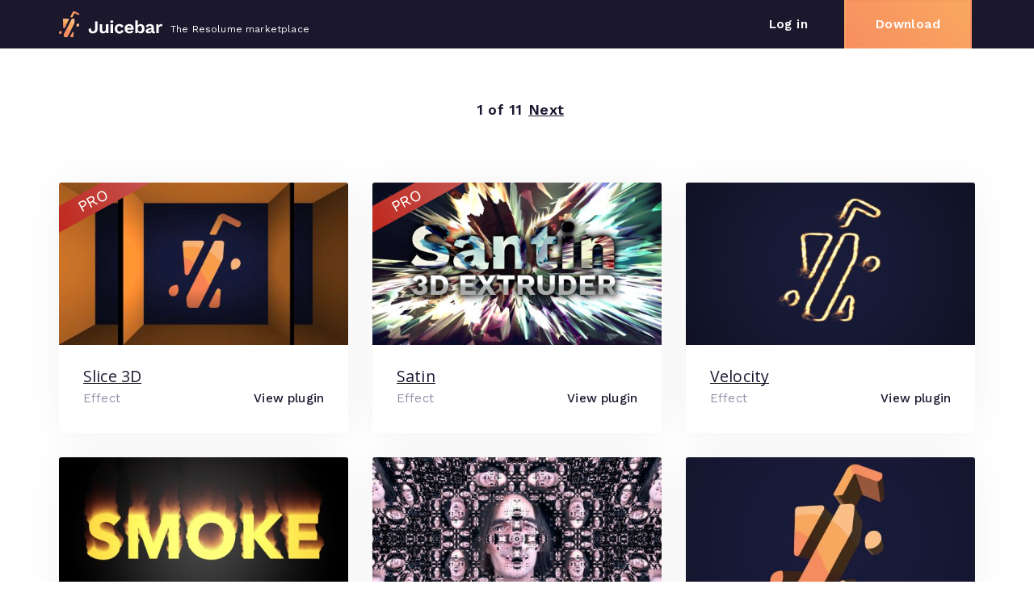

--- FILE ---
content_type: text/html; charset=utf-8
request_url: https://get-juicebar.com/type/effect
body_size: 5040
content:



<!DOCTYPE html>
<html>
	<head>
		<!-- Global site tag (gtag.js) - Google Analytics -->
		<script async src="https://www.googletagmanager.com/gtag/js?id=UA-112754431-6"></script>
		<script>
		  window.dataLayer = window.dataLayer || [];
		  function gtag(){dataLayer.push(arguments);}
		  gtag('js', new Date());
		  gtag('config', 'UA-112754431-6');
		</script>

        

        <script src="https://ajax.googleapis.com/ajax/libs/jquery/3.4.1/jquery.min.js" defer></script>
        <script src="/js/main.js" defer></script>

		<meta charset="utf-8">
		<title>Browse by type Effect - Page 1 | The Resolume marketplace</title>
        
        <meta charSet="utf-8" />
        <meta name="viewport" content="initial-scale=1.0, width=device-width"/>
        <link rel="preload" href="/css/style.css" as="style">
        <link rel="stylesheet" type="text/css" href="/css/style.css">

        <link rel="apple-touch-icon" sizes="57x57" href="/img/icon/apple-icon-57x57.png">
        <link rel="apple-touch-icon" sizes="60x60" href="/img/icon/apple-icon-60x60.png">
        <link rel="apple-touch-icon" sizes="72x72" href="/img/icon/apple-icon-72x72.png">
        <link rel="apple-touch-icon" sizes="76x76" href="/img/icon/apple-icon-76x76.png">
        <link rel="apple-touch-icon" sizes="114x114" href="/img/icon/apple-icon-114x114.png">
        <link rel="apple-touch-icon" sizes="120x120" href="/img/icon/apple-icon-120x120.png">
        <link rel="apple-touch-icon" sizes="144x144" href="/img/icon/apple-icon-144x144.png">
        <link rel="apple-touch-icon" sizes="152x152" href="/img/icon/apple-icon-152x152.png">
        <link rel="apple-touch-icon" sizes="180x180" href="/img/icon/apple-icon-180x180.png">
        <link rel="icon" type="image/png" sizes="192x192" href="/img/icon/android-icon-192x192.png">
        <link rel="icon" type="image/png" sizes="32x32" href="/img/icon/favicon-32x32.png">
        <link rel="icon" type="image/png" sizes="96x96" href="/img/icon/favicon-96x96.png">
        <link rel="icon" type="image/png" sizes="16x16" href="/img/icon/favicon-16x16.png">
        <link rel="manifest" href="/img/icon/manifest.json">
    </head>
	<body>
        
		<header>
			<div class="navbar full-height-buttons">
				<div class="container">
					<div class="top-left">
						<a href="/">
                            <svg viewBox="0 0 128.083 32.53" class="logo"><path d="M47.832 22.087a5.623 5.623 0 0 1-1.533 4.2 5.886 5.886 0 0 1-4.31 1.513 5.707 5.707 0 0 1-3.9-1.183 4.109 4.109 0 0 1-1.331-3.238 6.975 6.975 0 0 1 .136-1.331l3.038-.55a8.869 8.869 0 0 0-.091 1.261 2.746 2.746 0 0 0 .542 1.884 2.177 2.177 0 0 0 1.692.6 2.3 2.3 0 0 0 2.04-.867 4.871 4.871 0 0 0 .6-2.718v-8.98h3.117zm13.382-5.8v11.282h-2.751l-.113-1.939a4.013 4.013 0 0 1-3.949 2.164 4.136 4.136 0 0 1-2.9-.981 3.968 3.968 0 0 1-1.087-3.057v-7.469h3.1v6.68a2.687 2.687 0 0 0 .5 1.848 1.884 1.884 0 0 0 1.468.542 2.537 2.537 0 0 0 1.906-.757 3.148 3.148 0 0 0 .731-2.27v-6.051zm2.313-3.271q0-1.669 1.917-1.669t1.919 1.669q0 1.644-1.919 1.647t-1.917-1.647zm3.452 14.553h-3.084V16.287h3.092zm11.356-10.604a4.481 4.481 0 0 1 1.692 2.413l-2.882 1.047q-.406-2.053-2.189-2.055a2.434 2.434 0 0 0-2.043.915 4.28 4.28 0 0 0-.711 2.673 4.126 4.126 0 0 0 .724 2.65 2.438 2.438 0 0 0 2.017.893 2.173 2.173 0 0 0 2.348-2.017l2.8.9a4.063 4.063 0 0 1-1.679 2.484 5.776 5.776 0 0 1-9.3-4.93 5.914 5.914 0 0 1 1.513-4.32 5.647 5.647 0 0 1 4.229-1.546 5.786 5.786 0 0 1 3.481.893zm14.078 6.136h-7.986a2.632 2.632 0 0 0 2.819 2.393 3.218 3.218 0 0 0 1.6-.361 1.932 1.932 0 0 0 .878-1.039l2.522.925a4.012 4.012 0 0 1-1.818 2.065 6.472 6.472 0 0 1-3.192.709 5.336 5.336 0 0 1-5.858-5.855 5.973 5.973 0 0 1 1.488-4.32 5.554 5.554 0 0 1 4.2-1.546 5.259 5.259 0 0 1 4.035 1.513 6.043 6.043 0 0 1 1.41 4.31 7.953 7.953 0 0 1-.098 1.206zm-7.164-4.105a3.275 3.275 0 0 0-.845 1.939h5.258a3.278 3.278 0 0 0-.857-1.929 2.416 2.416 0 0 0-1.765-.666 2.449 2.449 0 0 0-1.79.656zm19.46-1.377a6.618 6.618 0 0 1 1.286 4.332 6.43 6.43 0 0 1-1.286 4.287 4.349 4.349 0 0 1-3.53 1.543 4.035 4.035 0 0 1-2.312-.663 4.105 4.105 0 0 1-1.478-1.8l-.113 2.234h-2.732V11.347h3.092v6.791a3.907 3.907 0 0 1 1.422-1.513 3.98 3.98 0 0 1 2.121-.552 4.307 4.307 0 0 1 3.53 1.546zm-2.5 6.9a5.153 5.153 0 0 0 0-5.19 2.549 2.549 0 0 0-3.783-.113 3.578 3.578 0 0 0-.789 2.212v.994a3.562 3.562 0 0 0 .789 2.222 2.56 2.56 0 0 0 3.783-.124zm16.965 1.088l-.227 1.871a3.22 3.22 0 0 1-1.465.315q-2.166 0-2.595-1.692a3.079 3.079 0 0 1-1.536 1.261 6.38 6.38 0 0 1-2.459.429 3.961 3.961 0 0 1-2.572-.757 2.559 2.559 0 0 1-.914-2.128q0-2.749 4.4-3.563l2.708-.519v-.542a1.98 1.98 0 0 0-.5-1.432 1.859 1.859 0 0 0-1.41-.53 2.928 2.928 0 0 0-1.692.449 2.393 2.393 0 0 0-.9 1.468l-2.459-1.036a3.738 3.738 0 0 1 1.609-2.3 5.841 5.841 0 0 1 3.293-.835 6.023 6.023 0 0 1 3.77 1.049 3.676 3.676 0 0 1 1.352 3.1v4.627a.9.9 0 0 0 .2.656.86.86 0 0 0 .633.2 2.678 2.678 0 0 0 .764-.091zm-5.495-.391a1.478 1.478 0 0 0 .825-1.319v-1.18l-2.416.542a2.88 2.88 0 0 0-1.14.484 1.039 1.039 0 0 0-.371.847 1.009 1.009 0 0 0 .338.825 1.445 1.445 0 0 0 .948.28 3.53 3.53 0 0 0 1.816-.479zm14.404-8.906l-.383 2.708a2.569 2.569 0 0 0-1.422-.338 2.613 2.613 0 0 0-1.906.8 3.038 3.038 0 0 0-.8 2.247v5.846h-3.089V16.287h2.683l.2 2.212a3.462 3.462 0 0 1 3.5-2.436 2.476 2.476 0 0 1 1.217.247z" fill="#fff"></path><path d="M25.038 2.821l-.013-.018a.5.5 0 0 0-.108-.1l-.028-.018a.5.5 0 0 0-.111-.055L19.866.214a2.017 2.017 0 0 0-2.708.9l-2.751 5.5a.472.472 0 0 0 .02.459.467.467 0 0 0 .4.224h1.378a.477.477 0 0 0 .424-.252l2.159-4.312a.54.54 0 0 1 .318-.277.567.567 0 0 1 .426.03l4.365 2.146a.454.454 0 0 0 .164.045h.063a1.066 1.066 0 0 0 .956-.734 1.127 1.127 0 0 0-.04-1.122z" fill="#f78e61"></path><path d="M6.345 21.245a.792.792 0 0 0 .7-.431l5.22-10.339a.789.789 0 0 0-.695-1.145H5.78a.92.92 0 0 0-.673.29.86.86 0 0 0-.232.643l.686 10.256a.792.792 0 0 0 .63.719.8.8 0 0 0 .154.008zm12.754-11.63a.918.918 0 0 0-.676-.285h-1.919a.784.784 0 0 0-.7.434L6.218 28.747a.817.817 0 0 0-.083.409l.151 2.239a1.238 1.238 0 0 0 1.259 1.135h2.348a.784.784 0 0 0 .7-.434l8.3-16.437a.774.774 0 0 0 .083-.3l.363-5.109a.842.842 0 0 0-.24-.635zm-1.515 16.32a.787.787 0 0 0-.913.4l-2.547 5.043a.787.787 0 0 0 .7 1.147h1.75a1.241 1.241 0 0 0 1.261-1.132l.33-4.648a.789.789 0 0 0-.581-.81z" fill="#f9a85f"></path><path d="M6.344 21.245a.792.792 0 0 0 .7-.431l1.932-3.818a7.782 7.782 0 0 0-3.765-1.73l.351 5.245a.792.792 0 0 0 .63.719.822.822 0 0 0 .152.015zm1.201 11.284h2.348a.784.784 0 0 0 .7-.434l3.646-7.235c-1.15-1.788-2.078-3.83-3.253-5.565l-4.771 9.451a.817.817 0 0 0-.083.409l.151 2.239a1.238 1.238 0 0 0 1.262 1.135zm7.283.005h1.75a1.241 1.241 0 0 0 1.261-1.132l.212-2.981a6.708 6.708 0 0 1-1.831-1.187l-2.1 4.153a.787.787 0 0 0 .7 1.142z" fill="#f78e61"></path><path d="M24.945 16.426a1.553 1.553 0 0 0-.792-.852 1.591 1.591 0 0 0-1.226-.018 1.9 1.9 0 0 0-.938.812 3.461 3.461 0 0 0-.131 2.61.525.525 0 0 0 .081.164l.023.03.025.028.018.015a.891.891 0 0 0 .078.058.5.5 0 0 0 .3.091.456.456 0 0 0 .154-.023 5.643 5.643 0 0 0 1.021-.252 2.178 2.178 0 0 0 .82-.522 2.337 2.337 0 0 0 .641-1.041 1.765 1.765 0 0 0-.076-1.1z" fill="#f9a85f"></path><path d="M24.945 16.426a1.553 1.553 0 0 0-.792-.852 1.591 1.591 0 0 0-1.226-.018 1.9 1.9 0 0 0-.938.812 3.461 3.461 0 0 0-.131 2.61.525.525 0 0 0 .081.164l.023.03.025.028.018.015a.891.891 0 0 0 .078.058.5.5 0 0 0 .3.091.456.456 0 0 0 .154-.023 5.643 5.643 0 0 0 1.021-.252 2.178 2.178 0 0 0 .82-.522 2.337 2.337 0 0 0 .641-1.041 1.765 1.765 0 0 0-.076-1.1z" fill="#fff" opacity=".25"></path><path d="M.108 27.539a1.558 1.558 0 0 0 .789.857 1.609 1.609 0 0 0 1.215.025 1.914 1.914 0 0 0 .943-.812 3.467 3.467 0 0 0 .141-2.612.5.5 0 0 0-.078-.164l-.025-.03-.025-.028-.015-.015a.628.628 0 0 0-.078-.058.522.522 0 0 0-.3-.093.545.545 0 0 0-.156.023 5.639 5.639 0 0 0-1.009.252 2.156 2.156 0 0 0-.825.5 2.37 2.37 0 0 0-.618 1.062 1.748 1.748 0 0 0 .04 1.089z" fill="#f78e61"></path><path d="M18.792 2.718a4.811 4.811 0 0 1-.351-.782 3 3 0 0 1 .023-1.871.474.474 0 0 0-.139.04 2.017 2.017 0 0 0-1.168 1.009l-2.751 5.5a.472.472 0 0 0 .02.459.467.467 0 0 0 .4.224h1.379a.477.477 0 0 0 .424-.252l2.159-4.312z" fill="#f9a85f"></path><path d="M15.556 14.007a17.4 17.4 0 0 1 2.688 2.923l.653-1.276a.774.774 0 0 0 .083-.3l.363-5.109a.842.842 0 0 0-.229-.635.918.918 0 0 0-.691-.28h-1.919a.784.784 0 0 0-.7.434l-1.65 3.255a10.81 10.81 0 0 1 1.402.988zM4.97 11.766a12.2 12.2 0 0 1 6.579.119l.716-1.42a.789.789 0 0 0-.695-1.135H5.78a.92.92 0 0 0-.673.29.86.86 0 0 0-.232.643z" fill="#fff" opacity=".25"></path></svg>
                            
                                <span class="tag-container">
                                    The Resolume marketplace
                                </span>
                            
						</a>
					</div>
					<div class="top right">
                        <div class="desktop holder">
                            <a href="https://inapp.get-juicebar.com?login=y" class="btn outline-btn">Log in</a>
                            <a href="/download" class="btn fill-btn"><span>Download</span></a>
                        </div>
                        <div class="mobile">
                            <button class="btn hamburger" aria-expanded="false" onclick="
                              document.querySelector('.hamburger-menu').getAttribute('aria-hidden') === 'true' ? document.querySelector('.hamburger-menu').setAttribute('aria-hidden', 'false') : document.querySelector('.hamburger-menu').setAttribute('aria-hidden', 'true');
                              document.querySelector('.hamburger').getAttribute('aria-expanded') === 'true' ? document.querySelector('.hamburger').setAttribute('aria-expanded', 'false') : document.querySelector('.hamburger').setAttribute('aria-expanded', 'true')
                            ">
                                <div class="box">
                                    <span class="inner"></span>
                                </div>
                            </button>
                            <nav class="hamburger-menu" aria-hidden="true" onclick="
                              document.querySelector('.hamburger-menu').getAttribute('aria-hidden') === 'true' ? document.querySelector('.hamburger-menu').setAttribute('aria-hidden', 'false') : document.querySelector('.hamburger-menu').setAttribute('aria-hidden', 'true');
                              document.querySelector('.hamburger').getAttribute('aria-expanded') === 'true' ? document.querySelector('.hamburger').setAttribute('aria-expanded', 'false') : document.querySelector('.hamburger').setAttribute('aria-expanded', 'true')
                            ">
                                <ul>
                                    <li><a href="https://inapp.get-juicebar.com?login=y" class="btn outline-btn">Log in</a></li>
                                    <li><a href="/download" class="btn fill-btn">Download</a></li>
                                </ul>
                            </nav>
                        </div>
					</div>
				</div>
			</div>
		</header>


<main>
    <div class="container">
        <div class="content__container">

		<div class="container">
    
        <div class="container pagination">
            <div>

                
            </div>

            <div class="center">
                1 of 11
            </div>
            <div>
                
                    <a href="/type/effect/2">Next</a>
                
            </div>
        </div>
    
    <div class="container">
        <div class="assets">
            
                <div class="asset">
                    <a href="/detail/slice-3d">
                        <div class="asset-holder">
                            <img src="https://mango.get-juicebar.com/storage/app/uploads/public/static/thumbnail.1080cec96263bfcbf77ca62d1c4a69d1.jpg"/>
                            <div class="sprite" data-sprite=""></div>
                        </div>
                        <div class="content__wrapper">
                            <h2>Slice 3D</h2>

                            <div class="bottom-container">
                                <p class="source">Effect</p>
                                
                                    <p class="view-plugin">View plugin</p>
                                
                            </div>
                        </div>
                    </a>
                    
                        <div class="badge"
                             data-start-color="#bd2014"
                             data-end-color="#c55653">
                            PRO
                        </div>
                    
                </div>
            
                <div class="asset">
                    <a href="/detail/satin">
                        <div class="asset-holder">
                            <img src="https://mango.get-juicebar.com/storage/app/uploads/public/static/thumbnail.64e780c8892c46516491d0c807e57f7f.jpg"/>
                            <div class="sprite" data-sprite="https://mango.get-juicebar.com/v1/assets/nFo9jWHs/sprite?v=4c387c0406e1061d52484468ff820750605845d1"></div>
                        </div>
                        <div class="content__wrapper">
                            <h2>Satin</h2>

                            <div class="bottom-container">
                                <p class="source">Effect</p>
                                
                                    <p class="view-plugin">View plugin</p>
                                
                            </div>
                        </div>
                    </a>
                    
                        <div class="badge"
                             data-start-color="#bd2014"
                             data-end-color="#c55653">
                            PRO
                        </div>
                    
                </div>
            
                <div class="asset">
                    <a href="/detail/velocity">
                        <div class="asset-holder">
                            <img src="https://mango.get-juicebar.com/storage/app/uploads/public/static/thumbnail.93c0f66fcff138fa43558236a5b351a5.jpg"/>
                            <div class="sprite" data-sprite="https://mango.get-juicebar.com/v1/assets/UjHQmyPM/sprite?v=e209dfb26b5cde6ab6330864fda77ee2ff3eebae"></div>
                        </div>
                        <div class="content__wrapper">
                            <h2>Velocity</h2>

                            <div class="bottom-container">
                                <p class="source">Effect</p>
                                
                                    <p class="view-plugin">View plugin</p>
                                
                            </div>
                        </div>
                    </a>
                    
                </div>
            
                <div class="asset">
                    <a href="/detail/smoke-2">
                        <div class="asset-holder">
                            <img src="https://mango.get-juicebar.com/storage/app/uploads/public/static/thumbnail.98a4ad50327d7aa374810daddb649c91.jpg"/>
                            <div class="sprite" data-sprite=""></div>
                        </div>
                        <div class="content__wrapper">
                            <h2>Smoke</h2>

                            <div class="bottom-container">
                                <p class="source">Effect</p>
                                
                                    <p class="view-plugin">View plugin</p>
                                
                            </div>
                        </div>
                    </a>
                    
                </div>
            
                <div class="asset">
                    <a href="/detail/acesponge">
                        <div class="asset-holder">
                            <img src="https://mango.get-juicebar.com/storage/app/uploads/public/static/thumbnail.bfeac643c703a8b1c9136e5a9c737d75.jpg"/>
                            <div class="sprite" data-sprite="https://mango.get-juicebar.com/v1/assets/0aI6UJ90/sprite?v=07cf99a7b010704d13eefb19b52b713837680576"></div>
                        </div>
                        <div class="content__wrapper">
                            <h2>AceSponge</h2>

                            <div class="bottom-container">
                                <p class="source">Effect</p>
                                
                                    <p class="view-plugin">View plugin</p>
                                
                            </div>
                        </div>
                    </a>
                    
                </div>
            
                <div class="asset">
                    <a href="/detail/extruder">
                        <div class="asset-holder">
                            <img src="https://mango.get-juicebar.com/storage/app/uploads/public/static/thumbnail.27d1e9a47861382967d1383820582fd7.jpg"/>
                            <div class="sprite" data-sprite="https://mango.get-juicebar.com/v1/assets/FHyfP68q/sprite?v=ad2785b600237ee6e4807367a775f637688e62bc"></div>
                        </div>
                        <div class="content__wrapper">
                            <h2>Extruder</h2>

                            <div class="bottom-container">
                                <p class="source">Effect</p>
                                
                                    <p class="view-plugin">View plugin</p>
                                
                            </div>
                        </div>
                    </a>
                    
                </div>
            
                <div class="asset">
                    <a href="/detail/lumiglitch">
                        <div class="asset-holder">
                            <img src="https://mango.get-juicebar.com/storage/app/uploads/public/static/thumbnail.86c683af3578067c04d980c4332f0ace.jpg"/>
                            <div class="sprite" data-sprite="https://mango.get-juicebar.com/v1/assets/0ctgbzaj/sprite?v=7dc0195cf4bb006c7c5f073178c5e3f195dd732e"></div>
                        </div>
                        <div class="content__wrapper">
                            <h2>LumiGlitch</h2>

                            <div class="bottom-container">
                                <p class="source">Effect</p>
                                
                                    <p class="view-plugin">View plugin</p>
                                
                            </div>
                        </div>
                    </a>
                    
                </div>
            
                <div class="asset">
                    <a href="/detail/colorgradient">
                        <div class="asset-holder">
                            <img src="https://mango.get-juicebar.com/storage/app/uploads/public/static/thumbnail.f3892ce9ae2de9f0844e24d80bc49ea7.jpg"/>
                            <div class="sprite" data-sprite="https://mango.get-juicebar.com/v1/assets/TzRO93Y5/sprite?v=c181dc13767deffb50bb611823ecf47e7e28c089"></div>
                        </div>
                        <div class="content__wrapper">
                            <h2>ColorGradient</h2>

                            <div class="bottom-container">
                                <p class="source">Effect</p>
                                
                                    <p class="view-plugin">View plugin</p>
                                
                            </div>
                        </div>
                    </a>
                    
                        <div class="badge"
                             data-start-color="#bd2014"
                             data-end-color="#c55653">
                            PRO
                        </div>
                    
                </div>
            
                <div class="asset">
                    <a href="/detail/fractions">
                        <div class="asset-holder">
                            <img src="https://mango.get-juicebar.com/storage/app/uploads/public/static/thumbnail.477d5b6551d3b07f92e6dfb6c164927c.jpg"/>
                            <div class="sprite" data-sprite="https://mango.get-juicebar.com/v1/assets/6ezSbmLd/sprite?v=7d52ae1330ab4861fc88a551116f33de83761c00"></div>
                        </div>
                        <div class="content__wrapper">
                            <h2>Fractions</h2>

                            <div class="bottom-container">
                                <p class="source">Effect</p>
                                
                                    <p class="view-plugin">View plugin</p>
                                
                            </div>
                        </div>
                    </a>
                    
                </div>
            
        </div>
    </div>
    <div class="container pagination">
        <div>
            
        </div>
        <div class="center">
            1 of 11
        </div>
        <div>
            
                <a href="/type/effect/2">Next</a>
            
        </div>
    </div>
</div>

        </div>
	</div>
</main>



		<footer>
			<div class="footer content__container">
				<div class="container">
					<div class="colum">
						<h2 class="title">Socials</h2>

						<p><a class="item" href="https://www.instagram.com/juicebar_vj/">Instagram</a></p>
						<p><a class="item" href="https://www.facebook.com/juicebarvj/">Facebook</a></p>
						<p><a class="item" href="https://www.youtube.com/juicebarvj/">YouTube</a></p>
					</div>

					<div class="colum">
						<h2 class="title">Browse</h2>

						<p><a class="item" href="/type/effect">Effects</a></p>
						<p><a class="item" href="/type/source">Sources</a></p>
						<p><a class="item" href="/type/mixer">Mixers</a></p>
					</div>

					<div class="colum">
						<h2 class="title">Support</h2>

						<p><a class="item" href="/faq">FAQ</a></p>
						<p><a class="item" href="/contact">Contact</a></p>
					</div>

					<div class="colum">
						<h2 class="title">Account</h2>

						<p><a class="item" href="https://inapp.get-juicebar.com?login=y">Login</a></p>
						<p><a class="item" href="https://inapp.get-juicebar.com/password/lost">Password lost</a></p>

					</div>


					<div class="colum">
						<h2 class="title">About</h2>

						<p><a class="item" href="/about">About</a></p>
						<p><a class="item" href="/contact">Contact</a></p>
						<p><a class="item subitem" href="/terms">Terms & Conditions</a></p>
						<p><a class="item subitem" href="/privacypolicy">Privacy Policy</a></p>
						<p><a class="item subitem" href="/eula">End user license agreement</a></p>
                        <p><a class="item subitem" href="/advanced-features">Advanced Features</a></p>
					</div>
				</div>
                <hr>
                <p class="rights">© 2020 Juicebar - All rights reserved.</p>
			</div>
		</footer>
	</body>
</html>



--- FILE ---
content_type: text/css; charset=UTF-8
request_url: https://get-juicebar.com/css/style.css
body_size: 5187
content:
@import url("https://fonts.googleapis.com/css2?family=Work+Sans:wght@400;500;600&display=swap");
@import url("https://fonts.googleapis.com/css2?family=Open+Sans:wght@400;500;600&display=swap");
:root {
  --ff-regular: 'Work Sans', helvetica, sans-serif;
  --fs-regular: 0.9375rem;
  --fs-large: 1.125rem;
  --fs-h1: 2.25rem;
  --fs-h2: 1.5rem;
  --fs-h3: 1.125rem;
  --c-white: #fff;
  --c-dark: #1c1730;
  --c-light: #9191aa;
  --c-lighter: rgba(145,145,170,0.25);
  --c-disabled: #545454;
  --c-primary: #f78e61;
  --c-secondary: #f9a85f;
  --c-gradient: linear-gradient(45deg,var(--c-primary),var(--c-secondary));
  --c-gradient-transparent: linear-gradient(45deg,transparent,transparent);
  --c-error: #f76161;
  --fw-regular: 400;
  --fw-medium: 500;
  --fw-semi: 600;
  --gutter-width: 1.875rem;
  --outer-margin: 1.875rem;
  --gutter-compensation: calc(var(--gutter-width)*0.5*-1);
  --half-gutter-width: calc(var(--gutter-width)*0.5);
  --container-width: 1194px;
  --vp-xs-max: 499px;
  --vp-sm-min: 500px;
  --vp-sm-max: 767px;
  --vp-md-min: 768px;
  --vp-md-max: 1023px;
  --vp-lg-min: 1024px; }

@media (max-width: 767px) {
  :root {
    --gutter-width: 9px;
    --outer-margin: 15px;
    --gutter-compensation: calc(var(--gutter-width)*0.5*-1);
    --half-gutter-width: calc(var(--gutter-width)*0.5);
    --fs-h1: 28px; } }

*, :after, :before {
  box-sizing: border-box;
  -webkit-text-size-adjust: 100%;
  -ms-text-size-adjust: 100%;
  -webkit-font-smoothing: antialiased;
  -moz-osx-font-smoothing: grayscale;
  -webkit-tap-highlight-color: transparent;
  outline: 0; }

html {
  font-family: var(--ff-regular);
  -webkit-overflow-scrolling: touch; }

h1 {
  font-size: var(--fs-h1);
  line-height: 1.33; }

h1, h2, h3, h4 {
  font-weight: var(--fw-medium); }

.h1, h1 {
  font-size: 24px; }

.h1, .h2, h1, h2 {
  font-family: Open Sans,Helvetica,sans-serif;
  line-height: normal; }

.h2, h2 {
  font-size: 16px;
  font-weight: 600;
  margin-bottom: 3rem; }

.h3, h3 {
  font-family: var(--ff-regular);
  font-size: 1em;
  line-height: 1.4em;
  margin-bottom: .2rem; }

@media (min-width: 1024px) {
  .h3, h3 {
    font-size: 1.3em; } }

.h4, h4 {
  margin-bottom: .45em; }

.h4, .h5, .h6, h4, h5, h6 {
  font-family: var(--ff-regular); }

body {
  width: 100%;
  position: relative;
  background-color: #fdfdfd;
  overflow-x: hidden;
  min-height: 100vh; }

.itemName {
  font-weight: bold; }

.colum {
  width: 20%;
  color: white; }

.header-background {
  position: relative;
  top: 0;
  height: 0;
  width: 100%;
  background: #1b182e;
  margin-bottom: -6.35rem;
  padding-top: 8.25rem; }
  @media (min-width: 1024px) {
    .header-background {
      margin-bottom: -7.85rem;
      padding-top: 11.25rem; } }

header {
  position: sticky;
  top: 0;
  left: 0;
  width: 100%;
  background: #1b182e;
  height: 3.75rem;
  margin: 0;
  padding: 0;
  z-index: 2; }
  header .container {
    max-width: var(--container-width);
    text-align: left;
    margin: 0 auto;
    width: 100%;
    height: 3.75rem;
    display: flex;
    justify-content: space-between;
    align-items: center;
    padding-right: var(--outer-margin);
    padding-left: var(--outer-margin); }
  header + * {
    margin-top: 2.55rem; }
  @media (min-width: 1024px) {
    header + * {
      margin-top: 4.05rem; } }
  header .top-left a {
    display: flex;
    align-items: center; }
  header .btn {
    display: inline-block; }

.tag-container {
  padding-left: 10px;
  font-size: 12px;
  color: white;
  margin-top: 12px; }

.logo {
  height: auto;
  width: 8rem; }

.hamburger {
  border: 0;
  padding: 1rem 0 1rem 1rem !important;
  margin: 0 !important;
  position: relative;
  z-index: 4; }
  .hamburger[aria-expanded="true"] .inner {
    height: 0; }
    .hamburger[aria-expanded="true"] .inner::before {
      transform: translate3d(0, 6px, 0) rotate(45deg);
      transition: opacity 150ms ease-out,transform 150ms ease-out; }
    .hamburger[aria-expanded="true"] .inner::after {
      transform: translate3d(0, -6px, 0) rotate(-45deg);
      transition: opacity 150ms ease-out,transform 150ms ease-out; }

.hamburger-menu {
  position: fixed;
  top: 0;
  left: 0;
  z-index: 3;
  width: 100%;
  height: 100%;
  transition: opacity .35s ease-out;
  background-color: rgba(28, 23, 48, 0.9);
  display: flex;
  justify-content: center;
  align-items: center; }
  .hamburger-menu ul {
    padding: 0; }
  .hamburger-menu li {
    text-align: center;
    list-style-type: none; }
  .hamburger-menu .btn {
    display: inline-block;
    min-width: 9.671875rem; }
  .hamburger-menu .outline-btn {
    color: var(--c-primary);
    margin-bottom: 1.875rem; }
    .hamburger-menu .outline-btn + .btn {
      margin-top: 0; }
  .hamburger-menu[aria-hidden="true"] {
    opacity: 0;
    visibility: hidden;
    pointer-events: none; }

.box {
  position: relative;
  display: inline-block;
  width: 18px;
  height: 14px; }
  .box .inner {
    position: absolute;
    width: 18px;
    height: 2px;
    background-color: #fff;
    display: block;
    top: 50%;
    transform: translateY(-50%);
    transition: transform .1s ease-out; }
    .box .inner::before, .box .inner::after {
      display: block;
      content: "";
      position: absolute;
      width: 18px;
      height: 2px;
      background-color: #fff;
      transform-origin: center; }
    .box .inner::before {
      top: -6px;
      transition: top 0.2s cubic-bezier(0.68, -0.55, 0.265, 1.55) 0.1s, opacity 0.1s ease-out 0s, transform 0.1s ease-out 0s; }
    .box .inner::after {
      top: 6px;
      transition: top 0.2s cubic-bezier(0.68, -0.55, 0.265, 1.55) 0.1s, opacity 0.1s ease-out 0s, transform 0.1s ease-out 0s; }

.pagination {
  display: flex;
  flex-flow: row wrap;
  justify-content: center;
  align-items: center;
  width: 33%;
  min-width: 18rem;
  margin: 2rem auto 5rem;
  font-size: var(--fs-large); }
  .pagination .center {
    margin: 0 .5rem; }
  .pagination a, .pagination .center {
    font-weight: var(--fw-semi);
    color: var(--c-dark); }
  .pagination a {
    border-bottom: 1px solid var(--c-dark);
    line-height: 0.8em;
    display: inline-block; }

.left {
  text-align: left; }

.center {
  text-align: center; }

.detail img {
  width: auto;
  max-width: 100%;
  max-height: 100%; }

/* --------------------------------------------- */
::selection {
  background: #f78e61;
  color: #fff; }

::-moz-selection {
  background: #f78e61;
  color: #fff; }

body, html {
  letter-spacing: .01em;
  padding: 0;
  margin: 0; }

body {
  background-color: #fff; }

body.in-app {
  background-color: #2d2b47;
  color: var(--c-white); }

main {
  color: #1c1730;
  max-width: var(--container-width);
  margin-right: auto;
  margin-left: auto;
  min-height: calc(100vh - (180px + 490px) + 1px); }

.content__container {
  padding-right: var(--outer-margin);
  padding-left: var(--outer-margin);
  max-width: var(--container-width);
  margin-right: auto;
  margin-left: auto; }

.content__container_top {
  padding-top: calc(var(--outer-margin) * 2); }

.in-app main {
  background-color: #2d2b47;
  color: #fff; }

a {
  color: inherit;
  text-decoration: none; }

p {
  font-size: .85em;
  line-height: 1.7em; }

@media (min-width: 1024px) {
  p {
    font-size: 1em; } }

p:last-child {
  margin-bottom: 0; }

.text-center {
  text-align: center; }

.alert {
  position: relative;
  padding: .75rem 1.25rem;
  margin-bottom: 1rem;
  border: 1px solid transparent;
  border-radius: .25rem; }

.alert-danger {
  color: #721c24;
  background-color: #f8d7da;
  border-color: #f5c6cb; }

.StripeElement {
  margin-bottom: .6rem;
  border-bottom: none;
  background: #221e38;
  padding: 1rem 1rem;
  border-radius: 4px;
  font-size: 1em; }

.InputElement, .StripeElement {
  color: #fff !important; }

.StripeElement--focus {
  color: #fff; }

.image-fluid {
  max-width: 100%;
  height: auto; }

.btn-txt  {
  font-family: var(--ff-regular);
  padding: 16px 37px;
  color: black;
  letter-spacing: .38px;
  border-radius: 3px;
  font-size: 15px;
  line-height: 15px;
  text-decoration: underline !important;
  font-weight: var(--fw-regular);
  background: none;
  outline: 0;
  cursor: pointer;;
}

.btn-txt:hover {
  font-weight: var(--fw-semi);
}

.btn {
  -webkit-appearance: none;
  font-family: var(--ff-regular);
  padding: 16px 37px;
  color: var(--c-white);
  letter-spacing: .38px;
  border-radius: 3px;
  font-size: 15px;
  line-height: 15px;
  font-weight: var(--fw-semi);
  background: none;
  outline: 0;
  cursor: pointer;
  text-transform: lowercase; }
  .btn:first-letter {
    text-transform: uppercase; }

.outline-btn {
  transition: border-color .2s ease-out;
  background-color: transparent;
  border: 2px solid var(--c-light);
  border-radius: 3px; }
  .outline-btn:hover {
    border-color: #fff; }

.fill-btn {
  background-image: var(--c-gradient);
  border: 2px solid transparent;
  transition: border-color .2s ease-out, color .2s ease-out; }
  .fill-btn:hover {
    color: var(--c-primary);
    background-image: none;
    border: 2px solid var(--c-primary); }

.navbar .btn {
  margin-left: .75rem;
  margin-right: .75rem; }

.navbar .outline-btn {
  border: 2px solid var(--c-primary); }

.navbar.full-height-buttons .top.right .holder {
  height: 100%;
  align-items: center; }
  @media (min-width: 1024px) {
    .navbar.full-height-buttons .top.right .holder {
      display: flex !important; } }
  .navbar.full-height-buttons .top.right .holder .btn {
    margin-left: .25rem;
    margin-right: .25rem; }
  .navbar.full-height-buttons .top.right .holder .outline-btn {
    border: 0; }
  .navbar.full-height-buttons .top.right .holder .fill-btn.btn {
    border-radius: 0;
    height: 3.75rem;
    padding-top: 0;
    padding-bottom: 0;
    vertical-align: middle;
    display: flex;
    justify-content: center;
    align-items: center; }
    .navbar.full-height-buttons .top.right .holder .fill-btn.btn span:first-letter {
      text-transform: uppercase; }

.form {
  display: flex;
  align-items: center;
  padding: 3.75rem 0; }
  @media (max-width: 1023px) {
    .form {
      padding: 1.875rem 0; } }

.search-input {
  -webkit-appearance: none;
  color: var(--c-light);
  padding: 10px 0 10px 12px;
  font-size: 24px;
  line-height: 1.167;
  border: none;
  font-family: var(--ff-regular);
  width: 100%;
  outline: 0; }
  .search-input::placeholder {
    color: #bababa; }
  @media (min-width: 1024px) {
    .search-input {
      padding: 10px 0 10px 20px; } }

.asset-main {
  margin-top: 0; }

.assets {
  display: grid;
  grid-gap: var(--gutter-width);
  grid-template-columns: 1fr 1fr 1fr; }
  @media (max-width: 768px) {
    .assets {
      grid-template-columns: 1fr 1fr; } }
  @media (max-width: 501px) {
    .assets:not(.no-single-view) {
      grid-template-columns: 1fr; } }
  .assets.always-triple {
    grid-template-columns: 1fr 1fr 1fr; }
    @media (max-width: 501px) {
      .assets.always-triple .source {
        display: none; } }

.asset {
  background-color: #FFF;
  box-shadow: 0 0 50px rgba(0, 0, 0, 0.05);
  border-radius: 3px;
  overflow: hidden;
  position: relative; }
  .asset a {
    display: block; }
  .asset h2, .asset h3 {
    white-space: nowrap;
    display: inline-block;
    font-size: calc(15px*1.3);
    font-weight: normal;
    margin: 0; }
    @media (max-width: 1023px) {
      .asset h2, .asset h3 {
        font-size: 15px; } }
  .asset h2 {
    border-bottom: 1px solid black;
    line-height: 0.9; }
  .asset h3 {
    text-transform: lowercase;
    font-size: 1rem; }
  .asset .content__wrapper {
    text-align: left;
    padding: 1.875rem; }
  .asset p {
    margin: 0; }
  .asset .view-plugin {
    font-weight: 500;
    font-size: 15px;
    white-space: nowrap; }
    .asset .view-plugin:first-letter {
      text-transform: uppercase; }
  .asset .source {
    white-space: nowrap;
    color: var(--c-light);
    overflow: hidden;
    position: relative;
    font-size: 15px; }
    .asset .source:first-letter {
      text-transform: uppercase; }
  .asset .bottom-container {
    display: flex;
    justify-content: space-between;
    align-items: center;
    margin-top: .25rem; }
  .asset .asset-holder {
    padding-bottom: 56.25%;
    width: 100%;
    height: 0;
    position: relative;
    background-color: #2d2b47; }
    .asset .asset-holder > img, .asset .asset-holder > iframe {
      width: 100%;
      height: 100%;
      position: absolute;
      top: 0;
      left: 0;
      object-fit: initial; }
  .asset .badge {
    width: 160px;
    padding: 0.2rem;
    font-size: 1.2rem;
    color: white;
    position: absolute;
    text-align: center;

    margin-top: 3rem;
    top:  0px;
    left: -35px;

  /*  box-shadow:*/
  /*          0 2.8px 2.2px rgba(0, 0, 0, 0.034),*/
  /*          0 6.7px 5.3px rgba(0, 0, 0, 0.048),*/
  /*          0 12.5px 10px rgba(0, 0, 0, 0.06),*/
  /*          0 22.3px 17.9px rgba(0, 0, 0, 0.072),*/
  /*          0 41.8px 33.4px rgba(0, 0, 0, 0.086),*/
  /*          0 100px 80px rgba(0, 0, 0, 0.12)*/
  /*;*/

    transform-origin: top left;
    transform: rotate(-0.5rad);

    /*background: rgb(9,9,121);
    background: linear-gradient(90deg, rgba(9,9,121,1) 0%, rgba(0,136,255,1) 100%);*/

  }

footer {
  margin-top: auto;
  width: 100%;
  background: #1b182e;
  padding: 4rem 3rem 3rem; }
  @media (max-width: 1023px) {
    footer {
      padding: 4rem 5% 5%; } }

.footer {
  max-width: 1180px; }
  .footer .container {
    display: grid;
    grid-gap: 2rem 2rem;
    grid-template-columns: repeat(auto-fit, minmax(4rem, 1fr));
    padding: 0 7.5%; }
  .footer .colum p {
    margin: 15px 0; }
  .footer .colum .item {
    font-size: 12px;
    line-height: 1.1667;
    display: inline-block;
    font-family: var(--ff-regular); }
  .footer .colum .subitem {
    color: var(--c-light); }
  .footer .colum a {
    white-space: nowrap;
    text-decoration: none; }
  .footer .rights, .footer .colum .title {
    font-size: 15px;
    line-height: 1.2;
    font-weight: var(--fw-semi);
    margin: 0 0 24px;
    color: #FFF;
    font-family: var(--ff-regular); }
  .footer .rights {
    font-size: 11px;
    font-weight: var(--fw-medium);
    color: var(--c-light);
    margin: 0; }
    @media (min-width: 1024px) {
      .footer .rights {
        margin-top: 3rem;
        margin-left: 7.5%; } }

figure {
  margin: 0;
  padding: 0; }

.panel {
  background-color: #fff;
  box-shadow: 0 0 50px rgba(0, 0, 0, 0.05);
  padding: 5%;
  border-radius: 3px;
  margin-bottom: 60px;
  display: flex;
  flex-flow: column nowrap; }
  @media (min-width: 1024px) {
    .panel {
      flex-flow: row nowrap; }
      .panel > * {
        width: 50%; }
      .panel > div {
        margin-left: 2rem; } }
  .panel h2 {
    font-size: 1.5rem;
    margin: 0; }
  .panel img {
    width: 100%; }
  .panel ul {
    padding: 0;
    display: flex; }
    .panel ul li {
      list-style-type: none;
      width: 33%;
      text-align: center; }
      .panel ul li img {
        width: 3.75rem;
        height: 3.75rem; }

.full-width-block {
  padding: 3.75rem;
  width: 100%;
  text-align: center;
  margin: 3.75rem auto 0; }
  @media (max-width: 1023px) {
    .full-width-block {
      padding: 3.75rem 5%; } }
  .full-width-block.purple {
    background-color: #67617d;
    color: #fff; }
  .full-width-block h3 {
    margin-top: 0;
    font-size: 24px;
    font-weight: 400; }
  .full-width-block p {
    margin-bottom: 1.5rem;
    font-weight: bold;
    font-size: 0.875rem; }
  .full-width-block a {
    display: inline-block;
    text-transform: lowercase; }
    .full-width-block a:first-letter {
      text-transform: uppercase; }

hr {
  margin: 4rem auto 1rem;
  -webkit-appearance: none;
  border: 0;
  border-bottom: 1px solid var(--c-light); }

.download {
  overflow-x: hidden;
  width: 100%;
  max-width: unset;
  padding: 1rem 15%;
  min-height: 100vh; }
  .download .contain-overflow {
    display: flex;
    margin: 0 auto;
    max-width: var(--container-width); }
  .download .content__container {
    padding-right: calc(1.875rem / 1.25);
    padding-left: calc(1.875rem / 1.25); }
    @media (max-width: 1024px) {
      .download .content__container {
        padding: 0;
        margin: 0;
        width: 100%; } }
  .download img {
    width: 100%;
    height: auto;
    margin: .875rem auto 0; }
  .download ul {
    padding: 0;
    margin: 2rem 0 4rem; }
    .download ul li {
      list-style-type: none;
      font-weight: var(--fw-medium);
      font-size: 12.75px;
      margin-bottom: 1.25rem;
      display: flex;
      align-items: center; }
      .download ul li svg {
        margin-right: .75rem; }
      @media (min-width: 1024px) {
        .download ul li {
          white-space: nowrap; } }
  @media (min-width: 768px) {
    .download {
      padding: 7.5rem var(--outer-margin);
      margin: 0; }
      .download .content__container {
        flex-basis: 50%;
        max-width: 50%; }
      .download .image-holder {
        display: block;
        flex-basis: 50%;
        max-width: 50%; }
      .download img {
        width: auto;
        height: 670px;
        margin: 0;
        padding-left: calc(1.875rem / 1.25); }
      .download ul {
        margin: 4rem 0; }
        .download ul li {
          margin-bottom: 2rem;
          font-size: 15px; } }
  @media (min-width: 1280px) {
    .download {
      padding: 7.5rem 15%; }
      .download .button-holder {
        display: grid;
        grid-gap: 2rem;
        grid-template-columns: 1fr 1fr; } }
  .download h1 {
    line-height: normal;
    font-size: 1.5rem;
    font-weight: 400;
    margin-bottom: 2rem;
    margin-top: 0; }
  .download .description {
    font-size: 18px;
    line-height: 1.33;
    font-weight: var(--fw-medium);
    max-width: 27.75rem; }
  .download .button-holder {
    width: fit-content; }
  .download .btn {
    display: block;
    margin: 1rem 0;
    width: 100%;
    white-space: nowrap;
    text-transform: none; }
  .download .outline-btn {
    border-color: var(--c-primary);
    color: var(--c-primary); }
    .download .outline-btn:hover {
      border-color: var(--c-light);
      color: var(--c-light); }
  .download .support {
    color: var(--c-light);
    margin-top: 3rem;
    font-size: 15px; }
    .download .support p {
      margin: 0; }
  @media (max-width: 768px) {
    .download .button-holder {
      margin: 0 auto; }
    .download .support {
      text-align: center; }
    .download .btn {
      white-space: normal;
      text-align: center; } }
  @media (max-width: 767px) {
    .download .desktop {
      display: none !important; }
    .download .mobile {
      display: initial !important; } }
  @media (min-width: 768px) {
    .download .desktop {
      display: initial !important; }
    .download .mobile {
      display: none !important; } }

@media (max-width: 1023px) {
  .desktop {
    display: none !important; }
  .mobile {
    display: initial !important; } }

@media (min-width: 1024px) {
  .desktop {
    display: initial !important; }
  .mobile {
    display: none !important; } }

.about {
  margin: 0 auto;
  font-size: 15px;
  padding: 90px 10% 9rem; }
  .about > .container {
    max-width: 34.5rem;
    margin: 0 auto; }
  .about .title {
    margin-bottom: 30px;
    margin-top: 0; }
    @media (min-width: 1024px) {
      .about .title {
        margin-bottom: 60px; } }
  .about .h1, .about h1 {
    font-size: 24px; }
  .about p {
    line-height: calc(15px*1.7);
    font-size: 15px; }
  .about img {
    display: block;
    margin: 0 auto; }
  .about a {
    text-decoration: underline; }
  .about hr {
    margin: 1rem 0; }

.carousel {
  margin: 0 auto;
  display: flex; }

.carousel a {
  text-decoration: none; }

.carousel-highlight {
  width: 67.5%;
  height: 100%;
  position: relative;
  margin: 0 1.75rem 0 0;
  border: 1px solid white; }
  @media (max-width: 768px) {
    .carousel-highlight {
      width: 100%;
      margin: 0; } }

.carousel-holder {
  border-radius: 3px;
  width: 100%;
  white-space: nowrap;
  margin: 0;
  overflow-x: auto;
  overflow-y: hidden; }
  .carousel-holder figure {
    position: relative;
    display: inline-block;
    height: 0;
    padding-bottom: 56.25%;
    width: 100%;
    border-radius: 3px;
    background-color: #1b182e; }
    @media (max-width: 768px) {
      .carousel-holder figure {
        width: 90%;
        margin-right: 1.25rem; } }
    .carousel-holder figure img {
      object-fit: contain;
      width: 100%;
      height: 100%;
      position: absolute;
      top: 0;
      left: 0; }

.carousel-preview {
  width: 32.5%;
  margin: 0;
  overflow-y: auto; }
  .carousel-preview a {
    display: inline-block;
    width: calc(50% - 1rem);
    border-radius: 3px;
    overflow: hidden;
    margin-bottom: 1.5rem;
    background-color: #2d2b47;
    position: relative;
    height: 0;
    padding-bottom: calc((50% - 1rem) * 0.5625); }
    .carousel-preview a:nth-of-type(2n+1) {
      margin-right: 1.5rem; }
  @media (max-width: 768px) {
    .carousel-preview {
      display: none; } }

.carousel-preview img {
  pointer-events: none;
  width: 100%;
  height: 100%;
  object-fit: scale-down;
  position: absolute;
  top: 0;
  left: 0; }

.detail {
  margin-top: 5.5rem; }
  @media (max-width: 768px) {
    .detail {
      padding: 0 5%; } }
  .detail hr {
    border-bottom: 1px solid var(--c-light);
    opacity: .25; }
  .detail h1 {
    font-size: 1.5rem;
    font-weight: var(--fw-medium);
    margin-bottom: 0; }
  .detail p {
    line-height: 1.7em;
    font-size: 0.875rem;
    max-width: 40rem; }
  .detail .author {
    font-size: 0.75rem;
    margin-top: 0; }
  .detail .btn {
    display: inline-block; }
  .detail .content__spacer {
    margin: 2rem 0 3rem; }
    @media (max-width: 768px) {
      .detail .content__spacer {
        padding: 0 1.875rem; } }
  .detail .video-container {
    position: relative;
    width: 100%;
    margin-top: 12.75px;
    padding-bottom: 56.25%; }
    .detail .video-container .video {
      position: absolute;
      top: 0;
      bottom: 0;
      left: 0;
      right: 0; }
    .detail .video-container iframe {
      width: 100%;
      height: 100%; }
  .detail .item-details {
    margin-top: 2rem; }
    @media (max-width: 768px) {
      .detail .item-details {
        padding: 0 1.875rem; } }
    .detail .item-details h2 {
      display: block;
      font-weight: bold;
      margin-bottom: 2rem; }
    .detail .item-details .grid {
      display: grid;
      grid-gap: 1rem 2rem;
      grid-template-columns: 1fr 1fr; }
      @media (max-width: 490px) {
        .detail .item-details .grid {
          grid-template-columns: 1fr; } }
      .detail .item-details .grid > div {
        max-width: 12rem; }
    .detail .item-details .last-item {
      margin-top: 2rem;
      max-width: 50%; }
    .detail .item-details .itemName, .detail .item-details .itemValue {
      font-size: 15px;
      margin: .25rem 0; }
  .detail .related .header {
    display: flex;
    justify-content: space-between;
    align-items: center;
    margin: 2rem 0; }
    @media (max-width: 768px) {
      .detail .related .header {
        padding: 0 2rem; } }
    .detail .related .header h2, .detail .related .header a {
      margin: 0;
      display: block;
      font-weight: 500; }
    .detail .related .header h2 {
      font-weight: 600; }
    .detail .related .header a {
      font-size: 16px;
      margin-left: auto; }
  .detail .related ul {
    padding: 0;
    display: flex;
    min-width: 18rem;
    margin: 4rem auto; }
    @media (min-width: 768px) {
      .detail .related ul {
        width: 50%; } }
    .detail .related ul li {
      list-style-type: none;
      width: 30%;
      height: 100%;
      text-align: center; }
      .detail .related ul li a {
        display: block;
        width: 100%;
        height: 100%; }
      .detail .related ul li img {
        width: 5rem;
        height: 5rem; }

.sprite {
  position: absolute;
  top: 0;
  width: 100%;
  height: 0;
  padding-bottom: 56.25%;
  opacity: 0;
  transition: opacity .3s ease-in-out; }

.sprite.active {
  opacity: 1; }


--- FILE ---
content_type: application/javascript; charset=UTF-8
request_url: https://get-juicebar.com/js/main.js
body_size: 2934
content:



var container;

var frameWidth = 288;
var frameHeight = 162;
var fps = 29;

var image;
var numFrames = 0;
var currentFrame = 0;
var then = 0;

var animationId = -1;

var loaded = false;

function render()
{
  if(loaded) {
    var now = Date.now()
    const delta = (now - then)

    if (delta > (1000 / fps)) {
      then = now - (delta % (1000 / fps))

      var containerHeight  = container.innerHeight();

      // Render
      const frame = numFrames - Math.abs((currentFrame % numFrames));
      const col =  (frame % 5) - 4;
      const row = Math.floor(frame / 5);

      const numRows = (numFrames / 5)
      const newHeight = containerHeight * numRows;
      const scale = (newHeight / image.height)

      var bgWidth = Math.ceil((scale * image.width) / 5) * 5
      var bgHeight = newHeight
      var bgFrameWidth = bgWidth / 5
      var bgFrameHeight = bgHeight / numRows

      var x = col * bgFrameWidth
      var y = row * bgFrameHeight

      //console.log('render', containerHeight, newHeight, scale, frame, col, row, bgWidth, bgHeight, x, y)

      container.css({
        'background-size': bgWidth + 'px ' + bgHeight + 'px',
        'background-position': x + 'px ' + y + 'px'
      })

      currentFrame++;
    }
  }

  animationId = window.requestAnimationFrame(render)
}

function start() {
  if($(this).data('sprite')) {
    //console.log('start');

    container = $(this);

    container.css({
      'background': 'url(' + container.data('sprite') + ')',
    })

    image = new Image();
    image.src = $(this).data('sprite');
    image.onload = imageLoaded;
  }
}

function stop() {
  if(container) {

    container.removeClass('active');

    if (animationId !== -1) {
      window.cancelAnimationFrame(animationId)
      animationId = -1;
    }

    reset();
  }
}

function reset() {
  numFrames = 0;
  currentFrame = 0;
  then = 0;

  if(image) {
    image.src = '';
    image = null;
  }

  loaded = false;
  container = null;
}

function imageLoaded(loadedImage) {
  var columns = Math.round(image.width / frameWidth)
  var rows = Math.round(image.height / frameHeight)

  //console.log('loaded', numFrames);
  numFrames = columns * rows
  loaded = true;
  container.addClass('active');
  animationId = window.requestAnimationFrame(render)
}


function containsGetParameter(parameter)
{
  var url = window.location.href;
  if(url.indexOf('?' + parameter) != -1)
    return true;
  else if(url.indexOf('&' + parameter) != -1)
    return true;
  return false
}

$(document).ready(function() {

  if(containsGetParameter('toInApp')) {

    window.mobileAndTabletCheck = function() {
      let check = false;
      (function(a){if(/(android|bb\d+|meego).+mobile|avantgo|bada\/|blackberry|blazer|compal|elaine|fennec|hiptop|iemobile|ip(hone|od)|iris|kindle|lge |maemo|midp|mmp|mobile.+firefox|netfront|opera m(ob|in)i|palm( os)?|phone|p(ixi|re)\/|plucker|pocket|psp|series(4|6)0|symbian|treo|up\.(browser|link)|vodafone|wap|windows ce|xda|xiino|android|ipad|playbook|silk/i.test(a)||/1207|6310|6590|3gso|4thp|50[1-6]i|770s|802s|a wa|abac|ac(er|oo|s\-)|ai(ko|rn)|al(av|ca|co)|amoi|an(ex|ny|yw)|aptu|ar(ch|go)|as(te|us)|attw|au(di|\-m|r |s )|avan|be(ck|ll|nq)|bi(lb|rd)|bl(ac|az)|br(e|v)w|bumb|bw\-(n|u)|c55\/|capi|ccwa|cdm\-|cell|chtm|cldc|cmd\-|co(mp|nd)|craw|da(it|ll|ng)|dbte|dc\-s|devi|dica|dmob|do(c|p)o|ds(12|\-d)|el(49|ai)|em(l2|ul)|er(ic|k0)|esl8|ez([4-7]0|os|wa|ze)|fetc|fly(\-|_)|g1 u|g560|gene|gf\-5|g\-mo|go(\.w|od)|gr(ad|un)|haie|hcit|hd\-(m|p|t)|hei\-|hi(pt|ta)|hp( i|ip)|hs\-c|ht(c(\-| |_|a|g|p|s|t)|tp)|hu(aw|tc)|i\-(20|go|ma)|i230|iac( |\-|\/)|ibro|idea|ig01|ikom|im1k|inno|ipaq|iris|ja(t|v)a|jbro|jemu|jigs|kddi|keji|kgt( |\/)|klon|kpt |kwc\-|kyo(c|k)|le(no|xi)|lg( g|\/(k|l|u)|50|54|\-[a-w])|libw|lynx|m1\-w|m3ga|m50\/|ma(te|ui|xo)|mc(01|21|ca)|m\-cr|me(rc|ri)|mi(o8|oa|ts)|mmef|mo(01|02|bi|de|do|t(\-| |o|v)|zz)|mt(50|p1|v )|mwbp|mywa|n10[0-2]|n20[2-3]|n30(0|2)|n50(0|2|5)|n7(0(0|1)|10)|ne((c|m)\-|on|tf|wf|wg|wt)|nok(6|i)|nzph|o2im|op(ti|wv)|oran|owg1|p800|pan(a|d|t)|pdxg|pg(13|\-([1-8]|c))|phil|pire|pl(ay|uc)|pn\-2|po(ck|rt|se)|prox|psio|pt\-g|qa\-a|qc(07|12|21|32|60|\-[2-7]|i\-)|qtek|r380|r600|raks|rim9|ro(ve|zo)|s55\/|sa(ge|ma|mm|ms|ny|va)|sc(01|h\-|oo|p\-)|sdk\/|se(c(\-|0|1)|47|mc|nd|ri)|sgh\-|shar|sie(\-|m)|sk\-0|sl(45|id)|sm(al|ar|b3|it|t5)|so(ft|ny)|sp(01|h\-|v\-|v )|sy(01|mb)|t2(18|50)|t6(00|10|18)|ta(gt|lk)|tcl\-|tdg\-|tel(i|m)|tim\-|t\-mo|to(pl|sh)|ts(70|m\-|m3|m5)|tx\-9|up(\.b|g1|si)|utst|v400|v750|veri|vi(rg|te)|vk(40|5[0-3]|\-v)|vm40|voda|vulc|vx(52|53|60|61|70|80|81|83|85|98)|w3c(\-| )|webc|whit|wi(g |nc|nw)|wmlb|wonu|x700|yas\-|your|zeto|zte\-/i.test(a.substr(0,4))) check = true;})(navigator.userAgent||navigator.vendor||window.opera);
      return check;
    };

    if(!window.mobileAndTabletCheck()) {
      window.location.href = 'juicebar://t'
    }
  }

  $(".sprite").hover(start ,stop);

  $(".badge").each(function() {
    var startColor = $(this).data('start-color');
    var endColor = $(this).data('end-color');
    $(this).css('background', startColor)
    $(this).css('background', 'linear-gradient(90deg, '+startColor+' 0%, '+endColor+' 100%)')
  });

  if(navigator) {
    if(navigator.platform.indexOf('Win') > -1) {
      $('#mac-container').css('visibility', 'hidden');
      $('#win-container').css('visibility', 'visible');
    } else if(navigator.platform.indexOf('Mac') > -1) {
      $('#mac-container').css('visibility', 'visible');
      $('#win-container').css('visibility', 'hidden');
    }
  }

  $("iframe[data-loader='youtube']").each(function(index) {
    var url = 'https://www.youtube.com/embed/' + $(this).data('src');
    $(this).attr('src', url);
  })


  var url = 'https://mango.get-juicebar.com/v1/submissions';
  $("#wire-form").submit(function (event) {
    $('#alert').html();
    var form = $("#wire-form")[0];
    var formData = new FormData(form);
    $.ajax({
      type: "POST",
      url: url,
      data: formData,
      cache: false,
      contentType: false,
      processData: false
    }).done(function (data) {
      $('#wire-form').trigger("reset");
      $('#alert').html(`<div class="alert alert-success" role="alert" id="alert-box">Thanks, we will be in touch!</div>`);
      $("html, body").animate({ scrollTop: 0 }, "fast");
    }).fail(function(xhr, textStatus, errorThrown) {
      var message = 'Failed to submit form, try again at a later moment.';
      var data = JSON.parse(xhr.responseText);
      if(data && data.message)
        message = data.message;
      $('#alert').html('<div class="alert alert-warning" role="alert" id="alert-box">'+message+'</div>');
      $("html, body").animate({ scrollTop: 0 }, "slow");
    });
    event.preventDefault();
  });
});
